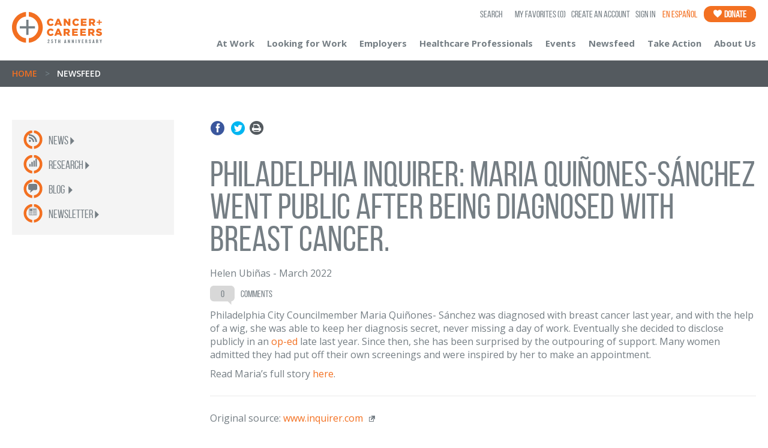

--- FILE ---
content_type: text/html; charset=utf-8
request_url: https://www.cancerandcareers.org/newsfeed/news/posts/2022/3/philadelphia-inquirer-maria-q
body_size: 9875
content:
<!DOCTYPE html>
<!--[if lt IE 7 ]><html lang="en" class="ie6 oldie"><![endif]-->
<!--[if IE 7 ]><html lang="en" class="ie7 oldie"><![endif]-->
<!--[if IE 8 ]><html lang="en" class="ie8"><![endif]-->
<!--[if IE 9 ]><html lang="en" class="ie9"><![endif<]-->
<!--[if (gt IE 9)|!(IE)]><!--><html lang="en"><!--<![endif]-->
  <head>
    <meta charset="utf-8">
    <!--[if IE]><![endif]-->
        <title>Philadelphia Inquirer: Maria Quiñones-Sánchez went public after being diagnosed with breast cancer.  | Cancer and Careers</title>
        <meta name="twitter:title" content="Philadelphia Inquirer: Maria Quiñones-Sánchez went public after being diagnosed with breast cancer.  | Cancer and Careers" />




    <meta name="viewport" content="width=device-width, initial-scale=1.0">
    <link href='//fonts.googleapis.com/css?family=Open+Sans:400,700,600' rel='stylesheet' type='text/css'>
    <!--link rel="stylesheet" type="text/css" href="https://cloud.typography.com/6429374/792208/css/fonts.css" /-->
    <script src="https://use.typekit.net/ube4utv.js"></script>
    <script>try{Typekit.load();}catch(e){}</script>

    <link rel="stylesheet" href="/stylesheets/newcss/bootstrap.min.css" media="screen" />
<link rel="stylesheet" href="/stylesheets/newcss/owl.carousel.css" media="screen" />
<link rel="stylesheet" href="/stylesheets/newcss/owl.theme.css" media="screen" />
<link rel="stylesheet" href="/stylesheets/newcss/main.css" media="screen" />
<link rel="stylesheet" href="/stylesheets/newcss/icons.css" media="screen" />

    <link rel="shortcut icon" type="image/x-icon" href="/images/shared/favicon.ico" />
<meta http-equiv="cleartype" content="on">
<meta http-equiv="X-UA-Compatible" content="IE=edge,chrome=1">
<meta name="csrf-param" content="authenticity_token" />
<meta name="csrf-token" content="17qyB2yDxm4vsb84uaS-RScsdrI-zXauV4WQbGvE31nwIeW_wbfc9RLuNoeWP6hTXb35NXcJcC7YTPr0MsvyJQ" />
<script src="/javascripts/jquery/jquery.1.7.2.min.js"></script>
<script src="/javascripts/jquery/jquery-ui.1.8.9.min.js"></script>
<script src="/javascripts/rails.js"></script>
<script type="text/javascript">
(function(){
  var html5elements = "address|article|aside|audio|canvas|command|datalist|details|dialog|figure|figcaption|footer|header|hgroup|keygen|mark|meter|menu|nav|progress|ruby|section|time|video".split('|');
  for(var i = 0; i < html5elements.length; i++){
    document.createElement(html5elements[i]);
  }
})();
</script>
<!--[if IE 8]>
  <script src="/javascripts/css3-mediaqueries.js"></script>
  <script src="/javascripts/html5shiv.js"></script>
  <script src="/javascripts/selectivizr-min.js"></script>
<![endif]-->
<!--[if lte IE 7]>
  <script src="/javascripts/html5shiv.js"></script>
  <script src="/javascripts/selectivizr-min.js"></script>
<![endif]-->
    <!-- Google Tag Manager -->
<script>(function(w,d,s,l,i){w[l]=w[l]||[];w[l].push({'gtm.start':
new Date().getTime(),event:'gtm.js'});var f=d.getElementsByTagName(s)[0],
j=d.createElement(s),dl=l!='dataLayer'?'&l='+l:'';j.async=true;j.src=
'https://www.googletagmanager.com/gtm.js?id='+i+dl;f.parentNode.insertBefore(j,f);
})(window,document,'script','dataLayer','GTM-W4DTKV');</script>
<!-- End Google Tag Manager -->

<!-- Google tag (gtag.js) -->
<script async src="https://www.googletagmanager.com/gtag/js?id=G-B5PG07EQJ6"></script>
<script>
  window.dataLayer = window.dataLayer || [];
  function gtag(){dataLayer.push(arguments);}
  gtag('js', new Date());  gtag('config', 'G-B5PG07EQJ6');
</script>


    <link rel="alternate" type="application/rss+xml" title="Blog RSS" href="/blog.rss">


    
    
    <meta property="og:image" content="https://www.cancerandcareers.org/images/logo-cc.jpg" />
<!-- Twitter meta tags -->
    <meta name="twitter:card" content="summary" />
    <meta name="twitter:site" content="@cancerandcareer" />
    <!--<meta name="twitter:title" content="" />-->
    <meta name="twitter:description" content="Cancer and Careers empowers and educates people with cancer to thrive in their workplace, by providing expert advice, interactive tools and educational events." />
    <meta name="twitter:image" content="https://www.cancerandcareers.org/images/logo-cc.jpg" />


    
    
    <script>(function(w,d,t,r,u){var f,n,i;w[u]=w[u]||[],f=function(){var o={ti:"136011833"};o.q=w[u],w[u]=new UET(o),w[u].push("pageLoad")},n=d.createElement(t),n.src=r,n.async=1,n.onload=n.onreadystatechange=function(){var s=this.readyState;s&&s!=="loaded"&&s!=="complete"||(f(),n.onload=n.onreadystatechange=null)},i=d.getElementsByTagName(t)[0],i.parentNode.insertBefore(n,i)})(window,document,"script","//bat.bing.com/bat.js","uetq");</script>
    <meta name="facebook-domain-verification" content="qsq6vy28buox5e7pqce7rorqcckrfs" />
  </head>
  <body class="en_site">
    <nav class="leftNav mainNav" id="leftNav">
  <div class="mnav">
        <ul>
          <li><a href="#" class="link-cac3" data-Nav="atWorkNav">At Work<span class="color2 rotar270"><i class="icon-arrow-down"></i></span></a></li>
          <li><a href="#" class="link-cac3" data-Nav="looking-submenu">Looking for Work<span class="color2 rotar270"><i class="icon-arrow-down"></i></span></a></li>
          <li><a href="#" class="link-cac3" data-Nav="EmployersNav">Employers<span class="color2 rotar270"><i class="icon-arrow-down"></i></span></a></li>
          <li><a href="/en/healthcare-professionals" class="link-cac3" data-Nav=""><p>Healthcare Professionals</p><!-- <span class="color2 rotar270"><i class="icon-arrow-down"></i></span> --></a></li>
          <li><a href="#" class="link-cac3" data-Nav="events-submenu">Events<span class="color2 rotar270"><i class="icon-arrow-down"></i></span></a></li>
          <li><a href="/newsfeed" class="link-cac3" data-Nav="news-submenu">Newsfeed<span class="color2 rotar270"><i class="icon-arrow-down"></i></span></a></li>
          <li><a href="/en/take-action" class="link-cac3" data-Nav="takeaction-submenu">Take Action<span class="color2 rotar270"><i class="icon-arrow-down"></i></span></a></li>
          <li><a href="/en/about-us" class="link-cac3" data-Nav="aboutus-submenu">About Us<span class="color2 rotar270"><i class="icon-arrow-down"></i></span></a></li>
        </ul>
            <ol>
      <li class="mobil_search">
        <div class="litleIconNav2">
          <i class="icon-magnify-left"></i>
        </div>
        <form class="" action="https://www.cancerandcareers.org/search" accept-charset="UTF-8" method="get"><input name="utf8" type="hidden" value="&#x2713;" autocomplete="off" />
          <div class="search-contentt">
              
              <input type="text" name="term" value="" class="textbox-search" placeholder="Search">
              <input type="submit" value="&nbsp;" class="search-submit">
          </div>
</form>      </li>
      <li>
        <a href="/users/sign_in" class="link-cac1">
          <div class="litleIconNav2">
            <i class="icon-login"></i>
          </div>
          Login
        </a>
      </li>
      <!--<li>
        <a href="#" class="link-cac1">
          <div class="litleIconNav2">
            <i class="icon-star"></i>
          </div>My favorites (<i class="color2 num">2</i>)
        </a>
      </li>-->
      <li class="OrangeGB">
        <a href="/en/take-action/donate" class="link-cac1">
          <div class="litleIconNav2 white">
            <i class="icon-donate"></i>
          </div>Donate
        </a>
      </li>
      <li class="GrayBG">
        <a href="/career-coach" class="link-cac1">
          <div class="litleIconNav">
            <i class="icon-ask"></i>
          </div>Ask a career coach
        </a>
      </li>
      <li class="GrayBG">
        <a href="/diary" class="link-cac1">
          <div class="litleIconNav">
            <i class="icon-diary"></i>
          </div>Collective diary
        </a>
      </li>
      <li class="GrayBG">
        <a href="/en/resource" class="link-cac1">
          <div class="litleIconNav">
            <i class="icon-resources"></i>
          </div>Resources
        </a>
      </li>
      <li class="OrangeGB">
        <a href="/publication_orders/new" class="link-publications">
          <div class="litleIconNav" style="background: none !important;">
            <i class="icon-publications"></i>
          </div>Free Publications
          <p class="publication-menu">Order or Download</p>
        </a>
      </li>
      <li class="OrangeGB">
        <a href="/en/community/videos" class="link-publications">
          <div class="litleIconNav" style="background: none !important;">
            <i class="icon-videos"></i>
          </div>Educational Videos
          <p class="publication-menu">View All</p>
        </a>
      </li>
    </ol>
<script>
  $(document).ready(function(){
    $(".mobil_search form input[type='text']").click(function(){
      $(this).attr("placeholder","");
    });
    $(".mobil_search form input[type='text']").blur(function(){
      $(this).attr("placeholder","Search");
    });
  });
</script>
  </div>
</nav>
<!-- sub menus mobile -->
<nav class="leftNav submenu" id="atWorkNav">
  <div class="mnav">
    <ul>
      <li><a href="#" class="link-cac3 closeSubMenu"><span class="color2 pull-left rotar90"><i class="icon-arrow-down"></i> </span>Go Back</a></li>
      <li><a href="/en/at-work" class="link-cac3"><p>Introduction</p></a></li>
      <li><a href="/en/at-work/where-to-start" class="link-cac3"><p>Where to Start</p></a></li>
      <li><a href="/en/at-work/legal-and-financial" class="link-cac3"><p>Legal &nbsp; Financial</p></a></li>
      <li><a href="/en/at-work/working-remotely" class="link-cac3"><p>Working Remotely</p></a></li>
      <li><a href="/en/at-work/back-to-work-after-cancer" class="link-cac3"><p>Back to Work</p></a></li>
      <li><a href="/en/at-work/coworkers" class="link-cac3"><p>Coworkers</p></a></li>
      <li><a href="/en/at-work/caregivers" class="link-cac3"><p>Caregivers</p></a></li>
      <li><a href="/en/at-work/early-career" class="link-cac3"><p>Early Career</p></a></li>
    </ul>
         <ol>
      <li class="mobil_search">
        <div class="litleIconNav2">
          <i class="icon-magnify-left"></i>
        </div>
        <form class="" action="https://www.cancerandcareers.org/search" accept-charset="UTF-8" method="get"><input name="utf8" type="hidden" value="&#x2713;" autocomplete="off" />
          <div class="search-contentt">
              
              <input type="text" name="term" value="" class="textbox-search" placeholder="Search">
              <input type="submit" value="&nbsp;" class="search-submit">
          </div>
</form>      </li>
      <li>
        <a href="/users/sign_in" class="link-cac1">
          <div class="litleIconNav2">
            <i class="icon-login"></i>
          </div>
          Login
        </a>
      </li>
      <!--<li>
        <a href="#" class="link-cac1">
          <div class="litleIconNav2">
            <i class="icon-star"></i>
          </div>My favorites (<i class="color2 num">2</i>)
        </a>
      </li>-->
      <li class="OrangeGB">
        <a href="/en/take-action/donate" class="link-cac1">
          <div class="litleIconNav2 white">
            <i class="icon-donate"></i>
          </div>Donate
        </a>
      </li>
      <li class="GrayBG">
        <a href="/career-coach" class="link-cac1">
          <div class="litleIconNav">
            <i class="icon-ask"></i>
          </div>Ask a career coach
        </a>
      </li>
      <li class="GrayBG">
        <a href="/diary" class="link-cac1">
          <div class="litleIconNav">
            <i class="icon-diary"></i>
          </div>Collective diary
        </a>
      </li>
      <li class="GrayBG">
        <a href="/en/resource" class="link-cac1">
          <div class="litleIconNav">
            <i class="icon-resources"></i>
          </div>Resources
        </a>
      </li>
      <li class="OrangeGB">
        <a href="/publication_orders/new" class="link-publications">
          <div class="litleIconNav" style="background: none !important;">
            <i class="icon-publications"></i>
          </div>Free Publications
          <p class="publication-menu">Order or Download</p>
        </a>
      </li>
      <li class="OrangeGB">
        <a href="/en/community/videos" class="link-publications">
          <div class="litleIconNav" style="background: none !important;">
            <i class="icon-videos"></i>
          </div>Educational Videos
          <p class="publication-menu">View All</p>
        </a>
      </li>
    </ol>
<script>
  $(document).ready(function(){
    $(".mobil_search form input[type='text']").click(function(){
      $(this).attr("placeholder","");
    });
    $(".mobil_search form input[type='text']").blur(function(){
      $(this).attr("placeholder","Search");
    });
  });
</script>
  </div>
</nav>
<nav class="leftNav submenu" id="EmployersNav">
  <div class="mnav">
    <ul>
      <li><a href="#" class="link-cac3 closeSubMenu"><span class="color2 pull-left rotar90"><i class="icon-arrow-down"></i> </span>Go Back</a></li>
      <li><a href="/en/employers" class="link-cac3"><p>Introduction</p></a></li>
      <li><a href="/en/at-work/managers" class="link-cac3"><p>Managers</p></a></li>
      <li><a href="/en/at-work/human-resources" class="link-cac3"><p>Human Resources</p></a></li>
      <li><a href="/en/employers/best-companies" class="link-cac3"><p>Best Companies</p></a></li>
    </ul>
         <ol>
      <li class="mobil_search">
        <div class="litleIconNav2">
          <i class="icon-magnify-left"></i>
        </div>
        <form class="" action="https://www.cancerandcareers.org/search" accept-charset="UTF-8" method="get"><input name="utf8" type="hidden" value="&#x2713;" autocomplete="off" />
          <div class="search-contentt">
              
              <input type="text" name="term" value="" class="textbox-search" placeholder="Search">
              <input type="submit" value="&nbsp;" class="search-submit">
          </div>
</form>      </li>
      <li>
        <a href="/users/sign_in" class="link-cac1">
          <div class="litleIconNav2">
            <i class="icon-login"></i>
          </div>
          Login
        </a>
      </li>
      <!--<li>
        <a href="#" class="link-cac1">
          <div class="litleIconNav2">
            <i class="icon-star"></i>
          </div>My favorites (<i class="color2 num">2</i>)
        </a>
      </li>-->
      <li class="OrangeGB">
        <a href="/en/take-action/donate" class="link-cac1">
          <div class="litleIconNav2 white">
            <i class="icon-donate"></i>
          </div>Donate
        </a>
      </li>
      <li class="GrayBG">
        <a href="/career-coach" class="link-cac1">
          <div class="litleIconNav">
            <i class="icon-ask"></i>
          </div>Ask a career coach
        </a>
      </li>
      <li class="GrayBG">
        <a href="/diary" class="link-cac1">
          <div class="litleIconNav">
            <i class="icon-diary"></i>
          </div>Collective diary
        </a>
      </li>
      <li class="GrayBG">
        <a href="/en/resource" class="link-cac1">
          <div class="litleIconNav">
            <i class="icon-resources"></i>
          </div>Resources
        </a>
      </li>
      <li class="OrangeGB">
        <a href="/publication_orders/new" class="link-publications">
          <div class="litleIconNav" style="background: none !important;">
            <i class="icon-publications"></i>
          </div>Free Publications
          <p class="publication-menu">Order or Download</p>
        </a>
      </li>
      <li class="OrangeGB">
        <a href="/en/community/videos" class="link-publications">
          <div class="litleIconNav" style="background: none !important;">
            <i class="icon-videos"></i>
          </div>Educational Videos
          <p class="publication-menu">View All</p>
        </a>
      </li>
    </ol>
<script>
  $(document).ready(function(){
    $(".mobil_search form input[type='text']").click(function(){
      $(this).attr("placeholder","");
    });
    $(".mobil_search form input[type='text']").blur(function(){
      $(this).attr("placeholder","Search");
    });
  });
</script>
  </div>
</nav>
<nav class="leftNav submenu" id="looking-submenu">
  <div class="mnav">
    <ul>
      <li><a href="#" class="link-cac3 closeSubMenu"><span class="color2 pull-left rotar90"><i class="icon-arrow-down"></i> </span>Go Back</a></li>
      <li><a href="/en/looking-for-work" class="link-cac3"><p>Introduction</p></a></li>
      <li><a href="/en/looking-for-work/job-search-disclosure" class="link-cac3">Job Search & Disclosure</a></li>
      <li><a href="/en/looking-for-work/online-footprint" class="link-cac3"><p>Your Online Footprint</p></a></li>
      <li><a href="/en/looking-for-work/networking" class="link-cac3"><p>Networking</p></a></li>
      <li><a href="/en/looking-for-work/resume-cover-letter" class="link-cac3"><p>Resume & Cover Letter</p></a></li>
      <li><a href="/resume_reviews/new" class="link-cac3"><p>Resume Review Service</p></a></li>
      <li><a href="/en/looking-for-work/interviewing" class="link-cac3"><p>Interviewing</p></a></li>
      <li><a href="/en/looking-for-work/exploring-your-options" class="link-cac3"><p>Exploring Your Options</p></a></li>
      <li><a href="/en/looking-for-work/early-career" class="link-cac3"><p>Early Career</p></a></li>
    </ul>
        <ol>
      <li class="mobil_search">
        <div class="litleIconNav2">
          <i class="icon-magnify-left"></i>
        </div>
        <form class="" action="https://www.cancerandcareers.org/search" accept-charset="UTF-8" method="get"><input name="utf8" type="hidden" value="&#x2713;" autocomplete="off" />
          <div class="search-contentt">
              
              <input type="text" name="term" value="" class="textbox-search" placeholder="Search">
              <input type="submit" value="&nbsp;" class="search-submit">
          </div>
</form>      </li>
      <li>
        <a href="/users/sign_in" class="link-cac1">
          <div class="litleIconNav2">
            <i class="icon-login"></i>
          </div>
          Login
        </a>
      </li>
      <!--<li>
        <a href="#" class="link-cac1">
          <div class="litleIconNav2">
            <i class="icon-star"></i>
          </div>My favorites (<i class="color2 num">2</i>)
        </a>
      </li>-->
      <li class="OrangeGB">
        <a href="/en/take-action/donate" class="link-cac1">
          <div class="litleIconNav2 white">
            <i class="icon-donate"></i>
          </div>Donate
        </a>
      </li>
      <li class="GrayBG">
        <a href="/career-coach" class="link-cac1">
          <div class="litleIconNav">
            <i class="icon-ask"></i>
          </div>Ask a career coach
        </a>
      </li>
      <li class="GrayBG">
        <a href="/diary" class="link-cac1">
          <div class="litleIconNav">
            <i class="icon-diary"></i>
          </div>Collective diary
        </a>
      </li>
      <li class="GrayBG">
        <a href="/en/resource" class="link-cac1">
          <div class="litleIconNav">
            <i class="icon-resources"></i>
          </div>Resources
        </a>
      </li>
      <li class="OrangeGB">
        <a href="/publication_orders/new" class="link-publications">
          <div class="litleIconNav" style="background: none !important;">
            <i class="icon-publications"></i>
          </div>Free Publications
          <p class="publication-menu">Order or Download</p>
        </a>
      </li>
      <li class="OrangeGB">
        <a href="/en/community/videos" class="link-publications">
          <div class="litleIconNav" style="background: none !important;">
            <i class="icon-videos"></i>
          </div>Educational Videos
          <p class="publication-menu">View All</p>
        </a>
      </li>
    </ol>
<script>
  $(document).ready(function(){
    $(".mobil_search form input[type='text']").click(function(){
      $(this).attr("placeholder","");
    });
    $(".mobil_search form input[type='text']").blur(function(){
      $(this).attr("placeholder","Search");
    });
  });
</script>
  </div>
</nav>
<nav class="leftNav submenu" id="events-submenu">
  <div class="mnav">
    <ul>
      <li><a href="#" class="link-cac3 closeSubMenu"><span class="color2 pull-left rotar90"><i class="icon-arrow-down"></i> </span>Go Back</a></li>
      <!--<li><a href="/en/events" class="link-cac3"><p>Introduction</p></a></li>-->
      <li><a href="/en/community/events" class="link-cac3"><p>Upcoming Events</p></a></li>
      <li><a href="/en/community/events/conference" class="link-cac3"><p>National Conference</p></a></li>
      <!--<li><a href="/en/community/events/healthcare-professionals" class="link-cac3"><p>Educational Series for Healthcare Professionals</p></a></li>-->
      <li><a href="/en/community/events/webinars" class="link-cac3"><p>Balancing Work &amp; Cancer Webinars</p></a></li>
      <li><a href="/en/community/events/midwest-conference" class="link-cac3">Midwest Conference</a></li>
      <li><a href="/en/community/events/westcoast-conference" class="link-cac3 color2">West Coast Conference</a></li>
      <li><a href="/en/community/events/inservice-program" class="link-cac3"><p>In-Service Training</p></a></li>
      <li><a href="/en/community/events/balancing-work-and-cancer" class="link-cac3"><p>Balancing Work &amp; Cancer Workshops</p></a></li>
      <li><a href="/en/community/events/jobsearchintensive" class="link-cac3"><p>Job-Search Intensive</p></a></li>
      <!--<li><a href="/en/community/events/southern-conference" class="link-cac3"><p>Southern Conference</p></a></li>-->
    </ul>
         <ol>
      <li class="mobil_search">
        <div class="litleIconNav2">
          <i class="icon-magnify-left"></i>
        </div>
        <form class="" action="https://www.cancerandcareers.org/search" accept-charset="UTF-8" method="get"><input name="utf8" type="hidden" value="&#x2713;" autocomplete="off" />
          <div class="search-contentt">
              
              <input type="text" name="term" value="" class="textbox-search" placeholder="Search">
              <input type="submit" value="&nbsp;" class="search-submit">
          </div>
</form>      </li>
      <li>
        <a href="/users/sign_in" class="link-cac1">
          <div class="litleIconNav2">
            <i class="icon-login"></i>
          </div>
          Login
        </a>
      </li>
      <!--<li>
        <a href="#" class="link-cac1">
          <div class="litleIconNav2">
            <i class="icon-star"></i>
          </div>My favorites (<i class="color2 num">2</i>)
        </a>
      </li>-->
      <li class="OrangeGB">
        <a href="/en/take-action/donate" class="link-cac1">
          <div class="litleIconNav2 white">
            <i class="icon-donate"></i>
          </div>Donate
        </a>
      </li>
      <li class="GrayBG">
        <a href="/career-coach" class="link-cac1">
          <div class="litleIconNav">
            <i class="icon-ask"></i>
          </div>Ask a career coach
        </a>
      </li>
      <li class="GrayBG">
        <a href="/diary" class="link-cac1">
          <div class="litleIconNav">
            <i class="icon-diary"></i>
          </div>Collective diary
        </a>
      </li>
      <li class="GrayBG">
        <a href="/en/resource" class="link-cac1">
          <div class="litleIconNav">
            <i class="icon-resources"></i>
          </div>Resources
        </a>
      </li>
      <li class="OrangeGB">
        <a href="/publication_orders/new" class="link-publications">
          <div class="litleIconNav" style="background: none !important;">
            <i class="icon-publications"></i>
          </div>Free Publications
          <p class="publication-menu">Order or Download</p>
        </a>
      </li>
      <li class="OrangeGB">
        <a href="/en/community/videos" class="link-publications">
          <div class="litleIconNav" style="background: none !important;">
            <i class="icon-videos"></i>
          </div>Educational Videos
          <p class="publication-menu">View All</p>
        </a>
      </li>
    </ol>
<script>
  $(document).ready(function(){
    $(".mobil_search form input[type='text']").click(function(){
      $(this).attr("placeholder","");
    });
    $(".mobil_search form input[type='text']").blur(function(){
      $(this).attr("placeholder","Search");
    });
  });
</script>
  </div>
</nav>
<nav class="leftNav submenu" id="news-submenu">
  <div class="mnav">
    <ul>
      <li><a href="#" class="link-cac3 closeSubMenu"><span class="color2 pull-left rotar90"><i class="icon-arrow-down"></i> </span>Go Back</a></li>
      <li><a href="/newsfeed" class="link-cac3"><p>Introduction</p></a></li>
      <li><a href="/newsfeed/news/posts" class="link-cac3"><p>News</p></a></li>
      <li><a href="/blog" class="link-cac3"><p>Blog</p></a></li>
      <li><a href="/newsfeed/research/posts" class="link-cac3"><p>Research</p></a></li>
      <li><a href="/newsfeed/newsletter/" class="link-cac3"><p>Newsletter</p></a></li>
    </ul>
        <ol>
      <li class="mobil_search">
        <div class="litleIconNav2">
          <i class="icon-magnify-left"></i>
        </div>
        <form class="" action="https://www.cancerandcareers.org/search" accept-charset="UTF-8" method="get"><input name="utf8" type="hidden" value="&#x2713;" autocomplete="off" />
          <div class="search-contentt">
              
              <input type="text" name="term" value="" class="textbox-search" placeholder="Search">
              <input type="submit" value="&nbsp;" class="search-submit">
          </div>
</form>      </li>
      <li>
        <a href="/users/sign_in" class="link-cac1">
          <div class="litleIconNav2">
            <i class="icon-login"></i>
          </div>
          Login
        </a>
      </li>
      <!--<li>
        <a href="#" class="link-cac1">
          <div class="litleIconNav2">
            <i class="icon-star"></i>
          </div>My favorites (<i class="color2 num">2</i>)
        </a>
      </li>-->
      <li class="OrangeGB">
        <a href="/en/take-action/donate" class="link-cac1">
          <div class="litleIconNav2 white">
            <i class="icon-donate"></i>
          </div>Donate
        </a>
      </li>
      <li class="GrayBG">
        <a href="/career-coach" class="link-cac1">
          <div class="litleIconNav">
            <i class="icon-ask"></i>
          </div>Ask a career coach
        </a>
      </li>
      <li class="GrayBG">
        <a href="/diary" class="link-cac1">
          <div class="litleIconNav">
            <i class="icon-diary"></i>
          </div>Collective diary
        </a>
      </li>
      <li class="GrayBG">
        <a href="/en/resource" class="link-cac1">
          <div class="litleIconNav">
            <i class="icon-resources"></i>
          </div>Resources
        </a>
      </li>
      <li class="OrangeGB">
        <a href="/publication_orders/new" class="link-publications">
          <div class="litleIconNav" style="background: none !important;">
            <i class="icon-publications"></i>
          </div>Free Publications
          <p class="publication-menu">Order or Download</p>
        </a>
      </li>
      <li class="OrangeGB">
        <a href="/en/community/videos" class="link-publications">
          <div class="litleIconNav" style="background: none !important;">
            <i class="icon-videos"></i>
          </div>Educational Videos
          <p class="publication-menu">View All</p>
        </a>
      </li>
    </ol>
<script>
  $(document).ready(function(){
    $(".mobil_search form input[type='text']").click(function(){
      $(this).attr("placeholder","");
    });
    $(".mobil_search form input[type='text']").blur(function(){
      $(this).attr("placeholder","Search");
    });
  });
</script>
  </div>
</nav>
<nav class="leftNav submenu" id="takeaction-submenu">
  <div class="mnav">
    <ul>
      <li><a href="#" class="link-cac3 closeSubMenu"><span class="color2 pull-left rotar90"><i class="icon-arrow-down"></i> </span>Go Back</a></li>
      <li><a href="/en/take-action" class="link-cac3"><p>Introduction</p></a></li>
      <li><a href="/en/take-action/donate" class="link-cac3"><p>Donate</p></a></li>
      <li><a href="/take-action/sponsorship" class="link-cac3"><p>Sponsorship</p></a></li>
      <li><a href="/en/take-action/advocate-become-an-ambassador" class="link-cac3"><p>Advocate/Become an Ambassador</p></a></li>
      <li><a href="/en/take-action/shop-for-a-cause" class="link-cac3"><p>Shop for a Cause</p></a></li>
      <li><a href="/en/take-action/closet-sale" class="link-cac3"><p>Beauty Editor's Closet Sale</p></a></li>
      <li><a href="/en/take-action/beauty-of-giving-luncheon" class="link-cac3"><p>Beauty of Giving Luncheon</p></a></li>
      <li><a href="/en/take-action/beauty-with-benefits" class="link-cac3"><p>Beauty with Benefits</p></a></li>
      <li><a href="/en/take-action/young-professionals-committee" class="link-cac3"><p>Young Professionals Committee</p></a></li>
      <li><a href="/en/take-action/other-ways-to-help" class="link-cac3"><p>Other Ways to Help</p></a></li>
    </ul>
        <ol>
      <li class="mobil_search">
        <div class="litleIconNav2">
          <i class="icon-magnify-left"></i>
        </div>
        <form class="" action="https://www.cancerandcareers.org/search" accept-charset="UTF-8" method="get"><input name="utf8" type="hidden" value="&#x2713;" autocomplete="off" />
          <div class="search-contentt">
              
              <input type="text" name="term" value="" class="textbox-search" placeholder="Search">
              <input type="submit" value="&nbsp;" class="search-submit">
          </div>
</form>      </li>
      <li>
        <a href="/users/sign_in" class="link-cac1">
          <div class="litleIconNav2">
            <i class="icon-login"></i>
          </div>
          Login
        </a>
      </li>
      <!--<li>
        <a href="#" class="link-cac1">
          <div class="litleIconNav2">
            <i class="icon-star"></i>
          </div>My favorites (<i class="color2 num">2</i>)
        </a>
      </li>-->
      <li class="OrangeGB">
        <a href="/en/take-action/donate" class="link-cac1">
          <div class="litleIconNav2 white">
            <i class="icon-donate"></i>
          </div>Donate
        </a>
      </li>
      <li class="GrayBG">
        <a href="/career-coach" class="link-cac1">
          <div class="litleIconNav">
            <i class="icon-ask"></i>
          </div>Ask a career coach
        </a>
      </li>
      <li class="GrayBG">
        <a href="/diary" class="link-cac1">
          <div class="litleIconNav">
            <i class="icon-diary"></i>
          </div>Collective diary
        </a>
      </li>
      <li class="GrayBG">
        <a href="/en/resource" class="link-cac1">
          <div class="litleIconNav">
            <i class="icon-resources"></i>
          </div>Resources
        </a>
      </li>
      <li class="OrangeGB">
        <a href="/publication_orders/new" class="link-publications">
          <div class="litleIconNav" style="background: none !important;">
            <i class="icon-publications"></i>
          </div>Free Publications
          <p class="publication-menu">Order or Download</p>
        </a>
      </li>
      <li class="OrangeGB">
        <a href="/en/community/videos" class="link-publications">
          <div class="litleIconNav" style="background: none !important;">
            <i class="icon-videos"></i>
          </div>Educational Videos
          <p class="publication-menu">View All</p>
        </a>
      </li>
    </ol>
<script>
  $(document).ready(function(){
    $(".mobil_search form input[type='text']").click(function(){
      $(this).attr("placeholder","");
    });
    $(".mobil_search form input[type='text']").blur(function(){
      $(this).attr("placeholder","Search");
    });
  });
</script>
  </div>
</nav>
<nav class="leftNav submenu" id="aboutus-submenu">
  <div class="mnav">
    <ul>
      <li><a href="#" class="link-cac3 closeSubMenu"><span class="color2 pull-left rotar90"><i class="icon-arrow-down"></i> </span>Go Back</a></li>
      <li><a href="/en/about-us" class="link-cac3"><p>Introduction</p></a></li>
      <li><a href="/en/about-us/the-issue" class="link-cac3"><p>The Issue</p></a></li>
      <li><a href="/en/about-us/our-impact" class="link-cac3"><p>Our Impact</p></a></li>
      <li><a href="/en/about-us/supporters" class="link-cac3"><p>Supporters</p></a></li>
      <li><a href="/en/about-us/history" class="link-cac3"><p>History</p></a></li>
      <li><a href="/en/about-us/transparency" class="link-cac3"><p>Transparency</p></a></li>
      <li><a href="/en/about-us/board-of-governors" class="link-cac3"><p>Board of Governors</p></a></li>
      <li><a href="/en/about-us/diversity-equity-inclusion-dei" class="link-cac3"><p>Diversity, Equity & Inclusion</p></a></li>
      <li><a href="/en/about-us/meet-the-staff" class="link-cac3"><p>Staff</p></a></li>
      <li><a href="/en/about-us/contact" class="link-cac3"><p>Contact Us</p></a></li>
    </ul>
        <ol>
      <li class="mobil_search">
        <div class="litleIconNav2">
          <i class="icon-magnify-left"></i>
        </div>
        <form class="" action="https://www.cancerandcareers.org/search" accept-charset="UTF-8" method="get"><input name="utf8" type="hidden" value="&#x2713;" autocomplete="off" />
          <div class="search-contentt">
              
              <input type="text" name="term" value="" class="textbox-search" placeholder="Search">
              <input type="submit" value="&nbsp;" class="search-submit">
          </div>
</form>      </li>
      <li>
        <a href="/users/sign_in" class="link-cac1">
          <div class="litleIconNav2">
            <i class="icon-login"></i>
          </div>
          Login
        </a>
      </li>
      <!--<li>
        <a href="#" class="link-cac1">
          <div class="litleIconNav2">
            <i class="icon-star"></i>
          </div>My favorites (<i class="color2 num">2</i>)
        </a>
      </li>-->
      <li class="OrangeGB">
        <a href="/en/take-action/donate" class="link-cac1">
          <div class="litleIconNav2 white">
            <i class="icon-donate"></i>
          </div>Donate
        </a>
      </li>
      <li class="GrayBG">
        <a href="/career-coach" class="link-cac1">
          <div class="litleIconNav">
            <i class="icon-ask"></i>
          </div>Ask a career coach
        </a>
      </li>
      <li class="GrayBG">
        <a href="/diary" class="link-cac1">
          <div class="litleIconNav">
            <i class="icon-diary"></i>
          </div>Collective diary
        </a>
      </li>
      <li class="GrayBG">
        <a href="/en/resource" class="link-cac1">
          <div class="litleIconNav">
            <i class="icon-resources"></i>
          </div>Resources
        </a>
      </li>
      <li class="OrangeGB">
        <a href="/publication_orders/new" class="link-publications">
          <div class="litleIconNav" style="background: none !important;">
            <i class="icon-publications"></i>
          </div>Free Publications
          <p class="publication-menu">Order or Download</p>
        </a>
      </li>
      <li class="OrangeGB">
        <a href="/en/community/videos" class="link-publications">
          <div class="litleIconNav" style="background: none !important;">
            <i class="icon-videos"></i>
          </div>Educational Videos
          <p class="publication-menu">View All</p>
        </a>
      </li>
    </ol>
<script>
  $(document).ready(function(){
    $(".mobil_search form input[type='text']").click(function(){
      $(this).attr("placeholder","");
    });
    $(".mobil_search form input[type='text']").blur(function(){
      $(this).attr("placeholder","Search");
    });
  });
</script>
  </div>
</nav>
<!-- here end mmain menu mobile -->

<!--- here start main menu  -->
<nav>
<div class="stiky">
  <div class="container-fluid max-75">
    <div class="navbar-header textCenter-700">
        <div class="">
          <a class="mLengauje" href="/es">ES</a>
        </div>
        <a href="/en"><img class="logo" alt="Cancer and Careers Logo" src="/images/logo.svg" /></a>
        <div class="navs">
          <ul class="navTop">
            <li>
              <a href="javascript:;" class="link-cac1 search">SEARCH</a>
              <form class="search-header" action="https://www.cancerandcareers.org/search" accept-charset="UTF-8" method="get"><input name="utf8" type="hidden" value="&#x2713;" autocomplete="off" />
                <div class="search-content">
                    <input type="text" name="term" id="text-search-header" value="" class="textbox-search" />
                    <input type="submit" value="&nbsp;" class="search-submit">
                </div>
</form>            </li>
            <li>      <div class="admin device-mid clearfix">
      <ul id="anav">
      <li id="favorite-count"  class="link-cac1">
        <a href="/guest-favorites">
        <div class="link-cac1">
          My Favorites <em  class="link-cac1" >(0)</em>
        </div>
</a>      </li>
      <li id="create-acct"><a class="link-cac1" href="/users/sign_up">Create an Account</a></li>
      <li><a class="link-cac1" href="/users/sign_in">Sign In</a></li>
  </ul>
</div>
 </li>

            <li class="languaje"><a href="/es" class="link-cac1 color2">En Espa&ntilde;ol</a></li>
            <li class="donate-button">
              <a href="/en/take-action/donate" class="Jdonate">
                <i class="icon-donate"></i>
                Donate
              </a>
            </li>
            <li class="NavButon">
              <div>
                <div class="isClose">
                  <ul class="mNavIcon" style="position:absolute;">
                    <li class="icon-bar"></li>
                    <li class="icon-bar"></li>
                    <li class="icon-bar"></li>
                  </ul>
                  <p>Menu</p>
                </div>
                <div class="isOpen">
                  <i class="icon-close" style="position:absolute;"></i>
                  <p>Close</p>
                </div>
              </div>
            </li>
          </ul>
          <ul class="navBottom">
            <li class="subNav">
              <a href="/en/at-work" class="link-cac3">
                At Work
                <div class="arrow_sup">
                  <div class="arrow_sup2"></div>
                </div>
              </a>
              <div class="option-content">
                <div class="row white-section">
                  <div class="col-md-6">
                    <ul>
                      <li><a href="/en/at-work/where-to-start" class="link-cac3 color2">Where to Start</a></li>
                      <li><a href="/en/at-work/legal-and-financial" class="link-cac3 color2">Legal &amp; Financial</a></li>
                      <li><a href="/en/at-work/back-to-work-after-cancer" class="link-cac3 color2">Back to Work</a></li>
                      <li><a href="/en/at-work/working-remotely" class="link-cac3 color2">Working Remotely</a></li>
                    </ul>
                  </div>
                  <div class="col-md-6">
                    <ul>
                      <li><a href="/en/at-work/coworkers" class="link-cac3 color2">Coworkers</a></li>
                      <li><a href="/en/at-work/caregivers" class="link-cac3 color2">Caregivers</a></li>
                      <li><a href="/en/at-work/early-career" class="link-cac3 color2">Early Career</a></li>
                    </ul>
                  </div>
                </div>
                <div class="gray-section">
                  <div class="col-md-4">
                    <a href="/career-coach" class="nav-white-text">
                      <img src="/images/back-circle.svg" alt=""><i class="icon-ask"></i>
                      <span class="d-block">Ask a career coach</span>
                    </a>
                  </div>
                  <div class="col-md-4">
                    <a href="/diary" class="nav-white-text">
                      <img src="/images/back-circle.svg" alt=""><i class="icon-diary"></i>
                      <span class="d-block">Collective diary</span>
                    </a>
                  </div>
                  <div class="col-md-4">
                    <a href="/en/resource" class="nav-white-text">
                      <img src="/images/back-circle.svg" alt=""><i class="icon-resources"></i>
                      <span class="d-block">Resources</span>
                    </a>
                  </div>
                </div>
                <div class="orange-section">
                    <div class="col-md-6">
                        <a href="/publication_orders/new" class="nav-white-text">
                          <span class="d-block text-center"><i class="icon-publications"></i> Free Publications</span>
                          <span class="d-block link-cac3">
                            Order or Download
                          </span>
                        </a>
                    </div>
                    <div class="col-md-6">
                        <div class="vid-separator"></div>
                        <a href="/en/community/videos" class="nav-white-text">
                          <span class="d-block text-center"><i class="icon-videos"></i> Educational Videos</span>
                          <span class="d-block link-cac3">
                            View All
                          </span>
                        </a>
                    </div>
                </div>
              </div>
            </li>
            <li class="subNav">
              <a href="/en/looking-for-work" class="link-cac3">
                Looking for Work
                <div class="arrow_sup">
                  <div class="arrow_sup2"></div>
                </div>
              </a>
              <div class="option-content">
                <div class="row white-section">
                  <div class="col-md-6">
                    <ul>
                      <li><a href="/en/looking-for-work/job-search-disclosure" class="link-cac3 color2">Job Search & Disclosure</a></li>
                      <li><a href="/en/looking-for-work/online-footprint" class="link-cac3 color2">Your Online Footprint</a></li>
                      <li><a href="/en/looking-for-work/networking" class="link-cac3 color2">Networking</a></li>
                      <li><a href="/en/looking-for-work/resume-cover-letter" class="link-cac3 color2">Resume &amp; Cover Letter</a></li>
                    </ul>
                  </div>
                  <div class="col-md-6">
                    <ul>
                      <li><a href="/resume_reviews/new" class="link-cac3 color2">Resume Review Service</a></li>
                      <li><a href="/en/looking-for-work/interviewing" class="link-cac3 color2">Interviewing</a></li>
                      <li><a href="/en/looking-for-work/exploring-your-options" class="link-cac3 color2">Exploring Your Options</a></li>
                      <li><a href="/en/looking-for-work/early-career" class="link-cac3 color2">Early Career</a></li>
                    </ul>
                  </div>
                </div>
                <div class="gray-section">
                    <div class="col-md-4">
                      <a href="/career-coach" class="nav-white-text">
                        <img src="/images/back-circle.svg" alt=""><i class="icon-ask"></i>
                        <span class="d-block">Ask a career coach</span>
                      </a>
                    </div>
                    <div class="col-md-4">
                      <a href="/diary" class="nav-white-text">
                        <img src="/images/back-circle.svg" alt=""><i class="icon-diary"></i>
                        <span>Collective diary</span>
                      </a>
                    </div>
                    <div class="col-md-4">
                      <a href="/en/resource" class="nav-white-text">
                        <img src="/images/back-circle.svg" alt=""><i class="icon-resources"></i>
                        <span class="d-block">Resources</span>
                      </a>
                    </div>
                </div>
                <div class="orange-section">
                    <div class="col-md-6">
                        <a href="/publication_orders/new" class="nav-white-text">
                        <span class="d-block text-center" ><i class="icon-publications"></i> Free Publications</span>
                        <span class="d-block link-cac3">
                          Order or Download
                        </span>
                        </a>
                    </div>
                    <div class="col-md-6">
                        <div class="vid-separator"></div>
                        <a href="/en/community/videos" class="nav-white-text">
                          <span class="d-block"><i class="icon-videos"></i> Educational Videos</span>
                          <span class="d-block link-cac3">
                            View All
                          </span>
                        </a>
                    </div>
                </div>
              </div>
            </li>
            <li class="subNav">
              <a href="/en/employers" class="link-cac3">
                 Employers
                <div class="arrow_sup">
                  <div class="arrow_sup2"></div>
                </div>
              </a>
              <div class="option-content">
                <div class="row white-section">
                  <div class="col-md-6">
                    <ul>
                      <li><a href="/en/employers/managers" class="link-cac3 color2">Managers</a></li>
                      <li><a href="/en/employers/best-companies" class="link-cac3 color2">Best Companies</a></li>
                    </ul>
                  </div>
                  <div class="col-md-6">
                    <ul>
                      <li><a href="/en/employers/human-resources" class="link-cac3 color2">Human Resources</a></li>
                    </ul>
                  </div>
                </div>
                <div class="gray-section">
                  <div class="col-md-4">
                    <a href="/career-coach" class="nav-white-text">
                      <img src="/images/back-circle.svg" alt=""><i class="icon-ask"></i>
                      <span class="d-block">Ask a career coach</span>
                    </a>
                  </div>
                  <div class="col-md-4">
                    <a href="/diary" class="nav-white-text">
                      <img src="/images/back-circle.svg" alt=""><i class="icon-diary"></i>
                      <span class="d-block">Collective diary</span>
                    </a>
                  </div>
                  <div class="col-md-4">
                    <a href="/en/resource" class="nav-white-text">
                      <img src="/images/back-circle.svg" alt=""><i class="icon-resources"></i>
                      <span class="d-block">Resources</span>
                    </a>
                  </div>
                </div>
                <div class="orange-section">
                    <div class="col-md-6">
                        <a href="/publication_orders/new" class="nav-white-text">
                          <span class="d-block text-center"><i class="icon-publications"></i> Free Publications</span>
                          <span class="d-block link-cac3">
                            Order or Download
                          </span>
                        </a>
                    </div>
                    <div class="col-md-6">
                        <div class="vid-separator"></div>
                        <a href="/en/community/videos" class="nav-white-text">
                          <span class="d-block text-center"><i class="icon-videos"></i> Educational Videos</span>
                          <span class="d-block link-cac3">
                            View All
                          </span>
                        </a>
                    </div>
                </div>
              </div>
            </li>
            <li>
              <a href="/en/healthcare-professionals" class="link-cac3">Healthcare Professionals</a>
            </li>
            <li class="subNav">
                <a href="/en/community/events" class="link-cac3">Events
                  <div class="arrow_sup">
                    <div class="arrow_sup2"></div>
                  </div>
                </a>
                <div class="option-content last-item">
                  <div class="row white-section">
                    <div class="col-md-6">
                      <ul>
                          <li><a href="/en/community/events" class="link-cac3 color2">Upcoming Events</a></li>
                          <li><a href="/en/community/events/conference" class="link-cac3 color2">National Conference</a></li>
                          <!--<li><a href="/en/community/events/healthcare-professionals" class="link-cac3 color2">Educational Series for Healthcare Professionals</a></li>-->
                          <li><a href="/en/community/events/webinars" class="link-cac3 color2">Balancing Work &amp; Cancer Webinars</a></li>
                          <li><a href="/en/community/events/midwest-conference" class="link-cac3 color2">Midwest Conference</a></li>
                      </ul>
                    </div>
                    <div class="col-md-6">
                      <ul>
                        <li><a href="/en/community/events/westcoast-conference" class="link-cac3 color2">West Coast Conference</a></li>
                        <li><a href="/en/community/events/inservice-program" class="link-cac3 color2">In-Service Training for Healthcare Professionals</a></li>
                        <li><a href="/en/community/events/balancing-work-and-cancer" class="link-cac3 color2">Balancing Work &amp; Cancer Workshops</a></li>

                        <li><a href="/en/community/events/jobsearchintensive" class="link-cac3 color2">Job-Search Intensive</a></li>
                        <!--<li><a href="/en/community/events/southern-conference" class="link-cac3 color2">Southern Conference</a></li>-->
                        <!-- <li><a href="/en/community/events/Beauty-of-giving" class="link-cac3 color2">Beauty of Giving Luncheon & Live Auction</a></li> -->
                      </ul>
                    </div>
                  </div>
                  <div class="gray-section">
                    <div class="col-md-4">
                      <a href="/career-coach" class="nav-white-text">
                        <img src="/images/back-circle.svg" alt=""><i class="icon-ask"></i>
                        <span class="d-block">Ask a career coach</span>
                      </a>
                    </div>
                    <div class="col-md-4">
                      <a href="/diary" class="nav-white-text">
                        <img src="/images/back-circle.svg" alt=""><i class="icon-diary"></i>
                        <span class="d-block">Collective diary</span>
                      </a>
                    </div>
                    <div class="col-md-4">
                      <a href="/en/resource" class="nav-white-text">
                        <img src="/images/back-circle.svg" alt=""><i class="icon-resources"></i>
                        <span class="d-block">Resources</span>
                      </a>
                    </div>
                  </div>
                  <div class="orange-section">
                    <div class="col-md-6">
                        <a href="/publication_orders/new" class="nav-white-text">
                        <span class="d-block text-center"><i class="icon-publications"></i> Free Publications</span>
                        <span class="d-block link-cac3">
                          Order or Download
                        </span>
                        </a>
                    </div>
                    <div class="col-md-6">
                        <div class="vid-separator"></div>
                        <a href="/en/community/videos" class="nav-white-text">
                          <span class="d-block text-center"><i class="icon-videos"></i> Educational Videos</span>
                          <span class="d-block link-cac3">
                            View All
                          </span>
                        </a>
                    </div>
                  </div>
                </div>
            </li>
            <li class="subNav">
              <a href="/newsfeed" class="link-cac3">Newsfeed
                <div class="arrow_sup">
                  <div class="arrow_sup2"></div>
                </div>
              </a>
              <div class="option-content last-item">
                  <div class="row white-section">
                    <div class="col-md-6">
                      <ul>
                        <li><a href="/newsfeed/news/posts" class="link-cac3 color2">News</a></li>
                        <li><a href="/blog" class="link-cac3 color2">Blog</a></li>
                      </ul>
                    </div>
                    <div class="col-md-6">
                      <ul>
                        <li><a href="/newsfeed/research/posts" class="link-cac3 color2">Research</a></li>
                        <li><a href="/en/newsfeed/newsletter" class="link-cac3 color2">Newsletter</a></li>
                      </ul>
                    </div>
                  </div>
                  <div class="gray-section">
                    <div class="col-md-4">
                      <a href="/career-coach" class="nav-white-text">
                        <img src="/images/back-circle.svg" alt=""><i class="icon-ask"></i>
                        <span class="d-block">Ask a career coach</span>
                      </a>
                    </div>
                    <div class="col-md-4">
                      <a href="/diary" class="nav-white-text">
                        <img src="/images/back-circle.svg" alt=""><i class="icon-diary"></i>
                        <span class="d-block">Collective diary</span>
                      </a>
                    </div>
                    <div class="col-md-4">
                      <a href="/en/resource" class="nav-white-text">
                        <img src="/images/back-circle.svg" alt=""><i class="icon-resources"></i>
                        <span class="d-block">Resources</span>
                      </a>
                    </div>
                  </div>
                  <div class="orange-section">
                    <div class="col-md-6">
                        <a href="/publication_orders/new" class="nav-white-text">
                        <span class="d-block text-center"><i class="icon-publications"></i> Free Publications</span>
                        <span class="d-block link-cac3">
                          Order or Download
                        </span>
                        </a>
                    </div>
                    <div class="col-md-6">
                        <div class="vid-separator"></div>
                        <a href="/en/community/videos" class="nav-white-text">
                          <span class="d-block text-center"><i class="icon-videos"></i> Educational Videos</span>
                          <span class="d-block link-cac3">
                            View All
                          </span>
                        </a>
                    </div>
                  </div>
              </div>
            </li>
            <li class="subNav">
              <a href="/en/take-action" class="link-cac3">Take Action
                <div class="arrow_sup">
                  <div class="arrow_sup2"></div>
                </div>
              </a>
              <div class="option-content last-item">
                <div class="row white-section">
                  <div class="col-md-6">
                    <ul>
                      <li><a href="/en/take-action/donate" class="link-cac3 color2">Donate</a></li>
                      <li><a href="/en/take-action/sponsorship" class="link-cac3 color2">Sponsorship</a></li>
                      <li><a href="/en/take-action/advocate-become-an-ambassador" class="link-cac3 color2">Advocate/Become an Ambassador</a></li>
                      <li><a href="/en/take-action/shop-for-a-cause" class="link-cac3 color2">Shop for a Cause</a></li>
                      <li><a href="/en/take-action/closet-sale" class="link-cac3 color2">Beauty Editor's Closet Sale</a></li>
                    </ul>
                  </div>
                  <div class="col-md-6">
                    <ul>

                      <li><a href="/en/take-action/beauty-of-giving-luncheon" class="link-cac3 color2">Beauty of Giving Luncheon</a></li>
                      <li><a href="/en/take-action/beauty-with-benefits" class="link-cac3 color2">Beauty with Benefits</a></li>
                      <li><a href="/en/take-action/young-professionals-committee" class="link-cac3 color2">Young Professionals Committee</a></li>
                      <li><a href="/en/take-action/other-ways-to-help" class="link-cac3 color2">Other Ways to Help</a></li>
                    </ul>
                  </div>
                </div>
                <div class="gray-section">
                  <div class="col-md-4">
                    <a href="/career-coach" class="nav-white-text">
                      <img src="/images/back-circle.svg" alt=""><i class="icon-ask"></i>
                      <span class="d-block">Ask a career coach</span>
                    </a>
                  </div>
                  <div class="col-md-4">
                    <a href="/diary" class="nav-white-text">
                      <img src="/images/back-circle.svg" alt=""><i class="icon-diary"></i>
                      <span class="d-block">Collective diary</span>
                    </a>
                  </div>
                  <div class="col-md-4">
                    <a href="/en/resource" class="nav-white-text">
                      <img src="/images/back-circle.svg" alt=""><i class="icon-resources"></i>
                      <span class="d-block">Resources</span>
                    </a>
                  </div>
                </div>
                <div class="orange-section">
                    <div class="col-md-6">
                        <a href="/publication_orders/new" class="nav-white-text">
                        <span class="d-block text-center"><i class="icon-publications"></i> Free Publications</span>
                        <span class="d-block link-cac3">
                          Order or Download
                        </span>
                        </a>
                    </div>
                    <div class="col-md-6">
                        <div class="vid-separator"></div>
                        <a href="/en/community/videos" class="nav-white-text">
                          <span class="d-block text-center"><i class="icon-videos"></i> Educational Videos</span>
                          <span class="d-block link-cac3">
                            View All
                          </span>
                        </a>
                    </div>
                </div>
              </div>
            </li>
            <li class="subNav">
              <a href="/en/about-us" class="link-cac3">About Us
                <div class="arrow_sup">
                  <div class="arrow_sup2"></div>
                </div>
              </a>
              <div class="option-content last-item">
                <div class="row white-section">
                  <div class="col-md-6 noPaddingRight">
                    <ul>
                      <li><a href="/en/about-us/the-issue" class="link-cac3 color2">The Issue</a></li>
                      <li><a href="/en/about-us/our-impact" class="link-cac3 color2">Our Impact</a></li>
                      <li><a href="/en/about-us/supporters" class="link-cac3 color2">Supporters</a></li>
                      <li><a href="/en/about-us/history" class="link-cac3 color2">History</a></li>
                      <li><a href="/en/about-us/transparency" class="link-cac3 color2">Transparency</a></li>
                    </ul>
                  </div>
                  <div class="col-md-6">
                    <ul>
                      <li><a href="/en/about-us/board-of-governors" class="link-cac3 color2">Board of Governors</a></li>
                      <li><a href="/en/about-us/diversity-equity-inclusion-dei" class="link-cac3 color2">Diversity, Equity & Inclusion</a></li>
                      <li><a href="/en/about-us/meet-the-staff" class="link-cac3 color2">Staff</a></li>
                      <li><a href="/en/about-us/contact" class="link-cac3 color2">Contact Us</a></li>
                    </ul>
                  </div>
                </div>
                <div class="gray-section">
                  <div class="col-md-4">
                    <a href="/career-coach" class="nav-white-text">
                      <img src="/images/back-circle.svg" alt=""><i class="icon-ask"></i>
                      <span class="d-block">Ask a career coach</span>
                    </a>
                  </div>
                  <div class="col-md-4">
                        <a href="/diary" class="nav-white-text">
                          <img src="/images/back-circle.svg" alt=""><i class="icon-diary"></i>
                          <span class="d-block">Collective diary</span>
                        </a>
                  </div>
                  <div class="col-md-4">
                        <a href="/en/resource" class="nav-white-text">
                          <img src="/images/back-circle.svg" alt=""><i class="icon-resources"></i>
                          <span class="d-block">Resources</span>
                        </a>
                  </div>
                </div>
                <div class="orange-section">
                    <div class="col-md-6">
                        <a href="/publication_orders/new" class="nav-white-text">
                        <span class="d-block text-center"><i class="icon-publications"></i> Free Publications</span>
                        <span class="d-block link-cac3">
                          Order or Download
                        </span>
                        </a>
                    </div>
                    <div class="col-md-6">
                        <div class="vid-separator"></div>
                        <a href="/en/community/videos" class="nav-white-text">
                          <span class="d-block text-center"><i class="icon-videos"></i> Educational Videos</span>
                          <span class="d-block link-cac3">
                            View All
                          </span>
                        </a>
                    </div>
                </div>
              </div>
            </li>
          </ul>
        </div> <!-- end navs -->
    </div> <!-- end nav header -->
  </div>
</div>
</nav>
<div class="overlayPush" id="overlayPush"></div>
<style type="text/css">
  .vid-separator{
    border-left: solid 2px rgba(255, 255, 255, 0.3);
    display: inline-block;
    width: 2px;
    height: 55px;
    float: left;
    margin: 10px 0 0 -20px;
  }
  .icon-videos{
    background-image: url("/images/video-icon-thumb.svg");
    background-repeat: no-repeat;
    background-position: center;
    display: inline-block;
    width: 17px;
    height: 18px;
  }
</style>
    <!-- Google Tag Manager (noscript) -->
<div style="display:none" aria-hidden="true">
    <noscript>
        <iframe src="https://www.googletagmanager.com/ns.html?id=GTM-W4DTKV"
        height="0" width="0" style="display:none;visibility:hidden" aria-hidden="true"></iframe>
    </noscript>
</div>
<!-- End Google Tag Manager (noscript) -->


            <div id="actual-page" class="hidden-xs">
              <div class="container-fluid">
                <p><a href="/en">Home</a> <span class='arrow-b'> &gt; </span> Newsfeed</p>
              </div>
            </div>
        <div class="__body">
           

<!-- Start At Work Landing -->
<div class="allcontent">

  <div class="container-fluid" id="at-work-page">
    <div class="row">
      <div class="hidden-xs hidden-sm col-md-4 col-lg-3" id="panel-left">
        <div class="panel-left-options nobg takeaction-config">
          

 <input type="hidden" value=en id="Cat"/>

 <div class="panel-left-options">
  <ul>
    <li><a id="" href="/newsfeed/news/posts"><i class="set3 icon-rss"></i><p>News<i class="icon-arrow-bleft"></i></p></a></li>
    <li><a id="" href="/newsfeed/research/posts"><i class="set3 icon-set3-24"></i><p>Research<i class="icon-arrow-bleft"></i></p></a></li>
    <li><a id="" href="/blog"><i class="icon-speech"></i><p>Blog
      <i class="icon-arrow-bleft"></i></p></a></li>
    <li><a id="newsletter" href="/en/newsfeed/newsletter"><i class="set3 icon-set3-27"></i><p>newsletter<i class="icon-arrow-bleft"></i></p></a></li>
    
  </ul>
</div>



<!-- Active item menu -->

<script>
$(function(){
 $('.panel-left-options a').each(function() {
   if ($(this).attr('id') == $("#Cat").val()) {
     $(this).addClass('active');
   }
 });
});
</script>
        </div>
      </div>

      <div class="col-md-8 col-lg-9 article" id="calc-width-panel">
        <div class="follow-us-icon socialIcons">
<!--	<a class="iconStar forIcons first-icon" href="#"><i class="icon-round-star"></i>SAVE AS FAVORITE</a> -->
	<a class="fbIcon forIcons" href="http://www.facebook.com/share.php?u=https://www.cancerandcareers.org/newsfeed/news/posts/2022/3/philadelphia-inquirer-maria-q" title="Facebook" ><i class="icon-round-facebook-2"></i> </a>
	<a class="twIcon forIcons" href="http://twitter.com/home?status=Currently%20reading%20@cancerandcareer:%20https://www.cancerandcareers.org/newsfeed/news/posts/2022/3/philadelphia-inquirer-maria-q" title="Twitter"><i class="icon-round-twitter-2"></i></a>
	<a id="btnPrint" class="ImpIcon forIcons" href='#' value="Print" title="Print"><i class="icon-round-print"></i></a>
</div>

        <div class="print_section">
          <div class="container-info-new">
            <div class="vignet-top-title">
              <p class="title-vignet"></p>
            </div>
            <h1 class="header4-gray reset1">Philadelphia Inquirer: Maria Quiñones-Sánchez went public after being diagnosed with breast cancer. </h1>

            <p class="body-text2"><span class="autor">Helen Ubiñas</span> - <span class="date">March 2022</span></p>

            <div class="states-comments">
                  <div class="number-comment">
              0
                  </div>
              <p class="title-states">comments</p>
            </div>

            <div class="body-post">
              <p>Philadelphia City Councilmember Maria Quiñones- Sánchez was
diagnosed with breast cancer last year, and with the help of a wig, she was
able to keep her diagnosis secret, never missing a day of work. Eventually she
decided to disclose publicly in an <a href="https://www.inquirer.com/opinion/commentary/maria-quinones-sanchez-breast-cancer-mammograms-20211030.html">op-ed</a>
late last year. Since then, she has been surprised by the outpouring of
support. Many women admitted they had put off their own screenings and were
inspired by her to make an appointment.</p>



<p>Read Maria’s full story <a href="https://www.inquirer.com/opinion/maria-quinones-sanchez-breast-cancer-recovery-helen-ubinas-20220316.html">here</a>.</p>
            </div>
            <hr>
            <p class="body-text3 mobile">Original source: <a target="_blank" class="link-cac4" href="https://www.inquirer.com/opinion/maria-quinones-sanchez-breast-cancer-recovery-helen-ubinas-20220316.html">www.inquirer.com</a> <i class="set3 icon-set3-10"></i></P>
            <hr>
            
<div class="col-lg-6 no-padding-left add-40-botton">
	<h1 class="subheader1 remove-margins">0 Comments</h1>
</div>
<div class="col-lg-6 no-padding-right add-40-botton">
	<!--<a href="#post-comment" class="link-cac4 pull-right">Leave a comment</a>-->
</div>
<div class="clearfix"></div>
<div class="Jcomments">
	
</div>

            <div class="top-border" id="post-comment">
    <h1 class="subheader1">post a comment</h1>
    <a class="link-cac4 final-link" href="/users/sign_in">Please sign in to post a comment</a>
</div>
          </div>
        </div>
      </div>
    </div>
  </div>
</div>



<!-- End At Work Landing -->
<!-- Sponsors Section -->

<div id="footer2">
  <div class="container-fluid">
    <div class="row">
      <div class="col-sm-6 col-xs-12">
            <style type="text/css">
      .mce-error-response a{
        font-style: normal;
        font-weight: 400;
        font-family: 'Open Sans', sans-serif;
        font-size: 1em;
        line-height: 1.4em;
        color: #f37021;
        text-decoration: underline !important;
      }
    </style>
<!-- Begin MailChimp Signup Form -->
<script type="text/javascript">
// delete this script tag and use a "div.mce_inline_error{ XXX !important}" selector
// or fill this in and it will be inlined when errors are generated
var mc_custom_error_style = '';
</script>

  <div class="newsletter-form">
    <h2 class="header5">NEWSLETTER SIGN-UP</h2>
    <form action="/en/newsletter-signup" class="validate form-inline">
      <div class="form-group">
        <p class="body-text3 hidden-xs hidden-sm hidden-900 hidden-1040">Sign up to receive the most up-to-date information and resources.</p>
        <input type="email" value="" name="EMAIL" class="required email form-control" id="mce-EMAIL" aria-label="Enter Email Address" placeholder="Enter Email Address" required>

        <input type="submit" value="GO" name="subscribe" class="button btn button4" />
        <div id="mce-responses">
            <div class="response mce-error-response body-text2" style="display:none"></div>
            <div class="response mce-success-response body-text2" style="display:none"></div>
        </div>
      </div>
    </form>
  </div>



<script type="text/javascript" src="/javascripts/jquery/jquery.form-n-validate.js"></script>

      </div>
      <div  class="col-sm-6 col-xs-12 ">
        <div class="follow-us">
          <h2 class="header5">FOLLOW US</h2>
          <p class="body-text3 hidden-xs hidden-sm hidden-900 hidden-1040"></p>
          <div class="follow-us-icons">
            <a href="https://www.facebook.com/CancerandCareers?ref=ts" target="_blank" aria-label="Facebook"><i class="icon-round-facebook"></i></a>
            <a href="https://twitter.com/cancerandcareer" target="_blank" aria-label="Twitter"><i class="icon-round-twitter"></i></a>
            <a href="https://www.youtube.com/user/cancerandcareers" target="_blank" aria-label="Youtube"><i class="icon-round-youtube"></i></a>
            <a href="https://www.linkedin.com/company/cancer-and-careers?trk=prof-exp-company-name" target="_blank" aria-label="Linkedin"><i class="icon-round-linkedin"></i></a>
            <a href="https://www.instagram.com/cancerandcareers/" target="_blank" aria-label="Instagram"><i class="set6 icon-instagram"></i></a>
          </div>
        </div>
      </div>
    </div>
  </div>
</div>

<div class="clearfix"></div>
<!--Footer section-->
<footer class="footer bottom">
  <div class="container-fluid">
    <div class="row">
      <div class="col-md-12">
        <ul>
          <li><a href="/en/about-us" class="link-cac7 footer-links">About Us</a><hr class="divider-vertical-links"></li>
          <li><a href="/en/about-us/contact" class="link-cac7 footer-links">Contact Us</a><hr class="hidden-240 divider-vertical-links"></li>
          <li><a href="/en/about-us/transparency/privacy-policy" class="link-cac7 footer-links">Privacy Policy</a><hr class="hidden-320 divider-vertical-links"></li>
          <li><a href="/en/resource" class="link-cac7 footer-links">Resources</a><hr class="hidden-480 divider-vertical-links"></li>
          <li><a href="/en/community/videos" class="link-cac7 footer-links">Videos</a></li>
        </ul>
        <span class="copyright">
          <a href="http://www.etrust.org/cert/687655.html" target="_blank">
            <img src="/images/etrust-logo.gif" alt="eTrust Privacy Certificate logo">
          </a> &copy; 2026 Cosmetic Executive Women Foundation/Cancer and Careers. All Rights Reserved.
        </span>
      </div>
    </div>
  </div>
</footer>

<script src="/javascripts/jquery-1.11.0.min.js"></script>
<script src="/javascripts/jquery.touchSwipe.min.js"></script>
<script src="/javascripts/meganav.js"></script>
<script src="/javascripts/footer.js"></script>
<script src="/javascripts/TweenMax.min.js"></script>
<script src="/javascripts/owl.carousel.min.js"></script>
<script src="/javascripts/main2-aw.js"></script>
<script src="/javascripts/tinymce/tinymce.min.js"></script>
<script src="/javascripts/circle-progress.js"></script>
<script src="/javascripts/circle-control.js"></script>
<script src="/javascripts/load-control.js"></script>
<script type="text/javascript">
    tinymce.init({
        selector: "textarea.editable-textarea",
        plugins: [
            "advlist autolink link image anchor contextmenu paste"
        ],
        menubar: false,
        statusbar: false,
        toolbar: "bold italic numlist bullist indent outdent undo redo link",
        content_css : "/stylesheets/textarea-content.css"
    });
</script>
</body>
</html>
<script>
  $(document).ready(function(){
    $("#actual-page").css("position","fixed");
    $("#actual-page").css("width","100%");
    $("#actual-page").css("z-index","999");
    var mediaquery = window.matchMedia("(min-width: 701px)");
    if (mediaquery.matches) {
      $("#cwrap").css("margin-top","67px");
    }
    $(window).resize(function(){
      var mediaquery = window.matchMedia("(min-width: 701px)");
      if (mediaquery.matches) {
        $("#cwrap").css("margin-top","67px");
      }else{
        $("#cwrap").css("margin-top","0px");
      }
    });
  });
</script>
        </div>



        <!-- Google Remarketing Code -->
<script type="text/javascript">
/* <![CDATA[ */
var google_conversion_id = 1071326858;
var google_custom_params = window.google_tag_params;
var google_remarketing_only = true;
/* ]]> */
</script>
<script type="text/javascript" src="//www.googleadservices.com/pagead/conversion.js">
</script>
<div style="display:none;" aria-hidden="true">
    <noscript>
        <img height="1" aria-hidden="true"  width="1" style="border-style:none;" alt="" src="//googleads.g.doubleclick.net/pagead/viewthroughconversion/1071326858/?value=0&amp;guid=ON&amp;script=0"/>
    </noscript>
</div>
        <script>
    !function(f,b,e,v,n,t,s)
    {if(f.fbq)return;n=f.fbq=function(){n.callMethod?
    n.callMethod.apply(n,arguments):n.queue.push(arguments)};
    if(!f._fbq)f._fbq=n;n.push=n;n.loaded=!0;n.version='2.0';
    n.queue=[];t=b.createElement(e);t.async=!0;
    t.src=v;s=b.getElementsByTagName(e)[0];
    s.parentNode.insertBefore(t,s)}(window, document,'script',
    'https://connect.facebook.net/en_US/fbevents.js');
    fbq('init', '513936236987586');
    fbq('track', 'PageView');

    let currentPathName = window.location.pathname;

    if(currentPathName == '/en/take-action/give'){
      //Initiate Checkout Meta Event
      fbq('track', 'InitiateCheckout');
    }
</script>
<div style="display:none" aria-hidden="true">
  <noscript>
      <img height="1" width="1" style="display:none"
      src="https://www.facebook.com/tr?id=513936236987586&ev=PageView&noscript=1" aria-hidden="true"  />
  </noscript>
</div>

      </div>
    </div>
  </body>
</html>
<script>
  $(".Jbutton2-nw").attr('target','_blank');
</script>

 

--- FILE ---
content_type: application/javascript
request_url: https://www.cancerandcareers.org/javascripts/rails.js
body_size: 674
content:
/**
 * Unobtrusive scripting adapter for jQuery
 *
 * Requires jQuery 1.4.3 or later.
 * https://github.com/rails/jquery-ujs
 */

(function($) {
	// Triggers an event on an element and returns the event result
	function fire(obj, name, data) {
		var event = new $.Event(name);
		obj.trigger(event, data);
		return event.result !== false;
	}

	// Submits "remote" forms and links with ajax
	function handleRemote(element) {
		var method, url, data,
			dataType = element.attr('data-type') || ($.ajaxSettings && $.ajaxSettings.dataType);

		if (element.is('form')) {
			method = element.attr('method');
			url = element.attr('action');
			data = element.serializeArray();
			// memoized value from clicked submit button
			var button = element.data('ujs:submit-button');
			if (button) {
				data.push(button);
				element.data('ujs:submit-button', null);
			}
		} else {
			method = element.attr('data-method');
			url = element.attr('href');
			data = null;
		}

		$.ajax({
			url: url, type: method || 'GET', data: data, dataType: dataType,
			// stopping the "ajax:beforeSend" event will cancel the ajax request
			beforeSend: function(xhr, settings) {
				if (settings.dataType === undefined) {
					xhr.setRequestHeader('accept', '*/*;q=0.5, ' + settings.accepts.script);
				}
				return fire(element, 'ajax:beforeSend', [xhr, settings]);
			},
			success: function(data, status, xhr) {
				element.trigger('ajax:success', [data, status, xhr]);
			},
			complete: function(xhr, status) {
				element.trigger('ajax:complete', [xhr, status]);
			},
			error: function(xhr, status, error) {
				element.trigger('ajax:error', [xhr, status, error]);
			}
		});
	}

	// Handles "data-method" on links such as:
	// <a href="/users/5" data-method="delete" rel="nofollow" data-confirm="Are you sure?">Delete</a>
	function handleMethod(link) {
		var href = link.attr('href'),
			method = link.attr('data-method'),
			csrf_token = $('meta[name=csrf-token]').attr('content'),
			csrf_param = $('meta[name=csrf-param]').attr('content'),
			form = $('<form method="post" action="' + href + '"></form>'),
			metadata_input = '<input name="_method" value="' + method + '" type="hidden" />';

		if (csrf_param !== undefined && csrf_token !== undefined) {
			metadata_input += '<input name="' + csrf_param + '" value="' + csrf_token + '" type="hidden" />';
		}

		form.hide().append(metadata_input).appendTo('body');
		form.submit();
	}

	function disableFormElements(form) {
		form.find('input[data-disable-with]').each(function() {
			var input = $(this);
			input.data('ujs:enable-with', input.val())
				.val(input.attr('data-disable-with'))
				.attr('disabled', 'disabled');
		});
	}

	function enableFormElements(form) {
		form.find('input[data-disable-with]').each(function() {
			var input = $(this);
			input.val(input.data('ujs:enable-with')).removeAttr('disabled');
		});
	}

	function allowAction(element) {
		var message = element.attr('data-confirm');
		return !message || (fire(element, 'confirm') && confirm(message));
	}

	$('a[data-confirm], a[data-method], a[data-remote]').live('click.rails', function(e) {
		var link = $(this);
		if (!allowAction(link)) return false;

		if (link.attr('data-remote')) {
			handleRemote(link);
			return false;
		} else if (link.attr('data-method')) {
			handleMethod(link);
			return false;
		}
	});

	$('form').live('submit.rails', function(e) {
		var form = $(this);
		if (!allowAction(form)) return false;

		if (form.attr('data-remote')) {
			handleRemote(form);
			return false;
		} else {
			disableFormElements(form);
		}
	});

	$('form input[type=submit], form button[type=submit], form button:not([type])').live('click.rails', function() {
		var button = $(this);
		if (!allowAction(button)) return false;
		// register the pressed submit button
		var name = button.attr('name'), data = name ? {name:name, value:button.val()} : null;
		button.closest('form').data('ujs:submit-button', data);
	});
	
	$('form').live('ajax:beforeSend.rails', function(event) {
		if (this == event.target) disableFormElements($(this));
	});

	$('form').live('ajax:complete.rails', function(event) {
		if (this == event.target) enableFormElements($(this));
	});
})( jQuery );
